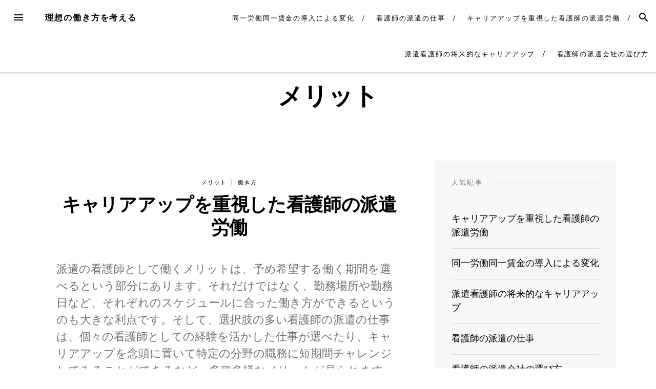

--- FILE ---
content_type: text/html; charset=UTF-8
request_url: http://www.baroc-furniture.com/category/merit/
body_size: 39460
content:
<!DOCTYPE html>
<html dir="ltr" lang="ja" prefix="og: https://ogp.me/ns#">
<head>
<meta charset="UTF-8">
<meta name="viewport" content="width=device-width, initial-scale=1">
<link rel="profile" href="http://gmpg.org/xfn/11">
<link rel="pingback" href="http://www.baroc-furniture.com/xmlrpc.php">

<title>メリット | 理想の働き方を考える</title>

		<!-- All in One SEO 4.5.2.1 - aioseo.com -->
		<meta name="robots" content="noindex, max-snippet:-1, max-image-preview:large, max-video-preview:-1" />
		<link rel="canonical" href="http://www.baroc-furniture.com/category/merit/" />
		<meta name="generator" content="All in One SEO (AIOSEO) 4.5.2.1" />
		<script type="application/ld+json" class="aioseo-schema">
			{"@context":"https:\/\/schema.org","@graph":[{"@type":"BreadcrumbList","@id":"http:\/\/www.baroc-furniture.com\/category\/merit\/#breadcrumblist","itemListElement":[{"@type":"ListItem","@id":"http:\/\/www.baroc-furniture.com\/#listItem","position":1,"name":"\u5bb6","item":"http:\/\/www.baroc-furniture.com\/","nextItem":"http:\/\/www.baroc-furniture.com\/category\/merit\/#listItem"},{"@type":"ListItem","@id":"http:\/\/www.baroc-furniture.com\/category\/merit\/#listItem","position":2,"name":"\u30e1\u30ea\u30c3\u30c8","previousItem":"http:\/\/www.baroc-furniture.com\/#listItem"}]},{"@type":"CollectionPage","@id":"http:\/\/www.baroc-furniture.com\/category\/merit\/#collectionpage","url":"http:\/\/www.baroc-furniture.com\/category\/merit\/","name":"\u30e1\u30ea\u30c3\u30c8 | \u7406\u60f3\u306e\u50cd\u304d\u65b9\u3092\u8003\u3048\u308b","inLanguage":"ja","isPartOf":{"@id":"http:\/\/www.baroc-furniture.com\/#website"},"breadcrumb":{"@id":"http:\/\/www.baroc-furniture.com\/category\/merit\/#breadcrumblist"}},{"@type":"Organization","@id":"http:\/\/www.baroc-furniture.com\/#organization","name":"\u7406\u60f3\u306e\u50cd\u304d\u65b9\u3092\u8003\u3048\u308b","url":"http:\/\/www.baroc-furniture.com\/"},{"@type":"WebSite","@id":"http:\/\/www.baroc-furniture.com\/#website","url":"http:\/\/www.baroc-furniture.com\/","name":"\u7406\u60f3\u306e\u50cd\u304d\u65b9\u3092\u8003\u3048\u308b","description":"\u6d3e\u9063\u770b\u8b77\u5e2b\u306e\u30e1\u30ea\u30c3\u30c8\u3092\u7d39\u4ecb\u3057\u307e\u3059","inLanguage":"ja","publisher":{"@id":"http:\/\/www.baroc-furniture.com\/#organization"}}]}
		</script>
		<!-- All in One SEO -->

<link rel='dns-prefetch' href='//fonts.googleapis.com' />
<link rel="alternate" type="application/rss+xml" title="理想の働き方を考える &raquo; フィード" href="http://www.baroc-furniture.com/feed/" />
<link rel="alternate" type="application/rss+xml" title="理想の働き方を考える &raquo; コメントフィード" href="http://www.baroc-furniture.com/comments/feed/" />
<link rel="alternate" type="application/rss+xml" title="理想の働き方を考える &raquo; メリット カテゴリーのフィード" href="http://www.baroc-furniture.com/category/merit/feed/" />
<style id='wp-img-auto-sizes-contain-inline-css' type='text/css'>
img:is([sizes=auto i],[sizes^="auto," i]){contain-intrinsic-size:3000px 1500px}
/*# sourceURL=wp-img-auto-sizes-contain-inline-css */
</style>
<style id='wp-emoji-styles-inline-css' type='text/css'>

	img.wp-smiley, img.emoji {
		display: inline !important;
		border: none !important;
		box-shadow: none !important;
		height: 1em !important;
		width: 1em !important;
		margin: 0 0.07em !important;
		vertical-align: -0.1em !important;
		background: none !important;
		padding: 0 !important;
	}
/*# sourceURL=wp-emoji-styles-inline-css */
</style>
<style id='wp-block-library-inline-css' type='text/css'>
:root{--wp-block-synced-color:#7a00df;--wp-block-synced-color--rgb:122,0,223;--wp-bound-block-color:var(--wp-block-synced-color);--wp-editor-canvas-background:#ddd;--wp-admin-theme-color:#007cba;--wp-admin-theme-color--rgb:0,124,186;--wp-admin-theme-color-darker-10:#006ba1;--wp-admin-theme-color-darker-10--rgb:0,107,160.5;--wp-admin-theme-color-darker-20:#005a87;--wp-admin-theme-color-darker-20--rgb:0,90,135;--wp-admin-border-width-focus:2px}@media (min-resolution:192dpi){:root{--wp-admin-border-width-focus:1.5px}}.wp-element-button{cursor:pointer}:root .has-very-light-gray-background-color{background-color:#eee}:root .has-very-dark-gray-background-color{background-color:#313131}:root .has-very-light-gray-color{color:#eee}:root .has-very-dark-gray-color{color:#313131}:root .has-vivid-green-cyan-to-vivid-cyan-blue-gradient-background{background:linear-gradient(135deg,#00d084,#0693e3)}:root .has-purple-crush-gradient-background{background:linear-gradient(135deg,#34e2e4,#4721fb 50%,#ab1dfe)}:root .has-hazy-dawn-gradient-background{background:linear-gradient(135deg,#faaca8,#dad0ec)}:root .has-subdued-olive-gradient-background{background:linear-gradient(135deg,#fafae1,#67a671)}:root .has-atomic-cream-gradient-background{background:linear-gradient(135deg,#fdd79a,#004a59)}:root .has-nightshade-gradient-background{background:linear-gradient(135deg,#330968,#31cdcf)}:root .has-midnight-gradient-background{background:linear-gradient(135deg,#020381,#2874fc)}:root{--wp--preset--font-size--normal:16px;--wp--preset--font-size--huge:42px}.has-regular-font-size{font-size:1em}.has-larger-font-size{font-size:2.625em}.has-normal-font-size{font-size:var(--wp--preset--font-size--normal)}.has-huge-font-size{font-size:var(--wp--preset--font-size--huge)}.has-text-align-center{text-align:center}.has-text-align-left{text-align:left}.has-text-align-right{text-align:right}.has-fit-text{white-space:nowrap!important}#end-resizable-editor-section{display:none}.aligncenter{clear:both}.items-justified-left{justify-content:flex-start}.items-justified-center{justify-content:center}.items-justified-right{justify-content:flex-end}.items-justified-space-between{justify-content:space-between}.screen-reader-text{border:0;clip-path:inset(50%);height:1px;margin:-1px;overflow:hidden;padding:0;position:absolute;width:1px;word-wrap:normal!important}.screen-reader-text:focus{background-color:#ddd;clip-path:none;color:#444;display:block;font-size:1em;height:auto;left:5px;line-height:normal;padding:15px 23px 14px;text-decoration:none;top:5px;width:auto;z-index:100000}html :where(.has-border-color){border-style:solid}html :where([style*=border-top-color]){border-top-style:solid}html :where([style*=border-right-color]){border-right-style:solid}html :where([style*=border-bottom-color]){border-bottom-style:solid}html :where([style*=border-left-color]){border-left-style:solid}html :where([style*=border-width]){border-style:solid}html :where([style*=border-top-width]){border-top-style:solid}html :where([style*=border-right-width]){border-right-style:solid}html :where([style*=border-bottom-width]){border-bottom-style:solid}html :where([style*=border-left-width]){border-left-style:solid}html :where(img[class*=wp-image-]){height:auto;max-width:100%}:where(figure){margin:0 0 1em}html :where(.is-position-sticky){--wp-admin--admin-bar--position-offset:var(--wp-admin--admin-bar--height,0px)}@media screen and (max-width:600px){html :where(.is-position-sticky){--wp-admin--admin-bar--position-offset:0px}}

/*# sourceURL=wp-block-library-inline-css */
</style><style id='global-styles-inline-css' type='text/css'>
:root{--wp--preset--aspect-ratio--square: 1;--wp--preset--aspect-ratio--4-3: 4/3;--wp--preset--aspect-ratio--3-4: 3/4;--wp--preset--aspect-ratio--3-2: 3/2;--wp--preset--aspect-ratio--2-3: 2/3;--wp--preset--aspect-ratio--16-9: 16/9;--wp--preset--aspect-ratio--9-16: 9/16;--wp--preset--color--black: #000000;--wp--preset--color--cyan-bluish-gray: #abb8c3;--wp--preset--color--white: #ffffff;--wp--preset--color--pale-pink: #f78da7;--wp--preset--color--vivid-red: #cf2e2e;--wp--preset--color--luminous-vivid-orange: #ff6900;--wp--preset--color--luminous-vivid-amber: #fcb900;--wp--preset--color--light-green-cyan: #7bdcb5;--wp--preset--color--vivid-green-cyan: #00d084;--wp--preset--color--pale-cyan-blue: #8ed1fc;--wp--preset--color--vivid-cyan-blue: #0693e3;--wp--preset--color--vivid-purple: #9b51e0;--wp--preset--gradient--vivid-cyan-blue-to-vivid-purple: linear-gradient(135deg,rgb(6,147,227) 0%,rgb(155,81,224) 100%);--wp--preset--gradient--light-green-cyan-to-vivid-green-cyan: linear-gradient(135deg,rgb(122,220,180) 0%,rgb(0,208,130) 100%);--wp--preset--gradient--luminous-vivid-amber-to-luminous-vivid-orange: linear-gradient(135deg,rgb(252,185,0) 0%,rgb(255,105,0) 100%);--wp--preset--gradient--luminous-vivid-orange-to-vivid-red: linear-gradient(135deg,rgb(255,105,0) 0%,rgb(207,46,46) 100%);--wp--preset--gradient--very-light-gray-to-cyan-bluish-gray: linear-gradient(135deg,rgb(238,238,238) 0%,rgb(169,184,195) 100%);--wp--preset--gradient--cool-to-warm-spectrum: linear-gradient(135deg,rgb(74,234,220) 0%,rgb(151,120,209) 20%,rgb(207,42,186) 40%,rgb(238,44,130) 60%,rgb(251,105,98) 80%,rgb(254,248,76) 100%);--wp--preset--gradient--blush-light-purple: linear-gradient(135deg,rgb(255,206,236) 0%,rgb(152,150,240) 100%);--wp--preset--gradient--blush-bordeaux: linear-gradient(135deg,rgb(254,205,165) 0%,rgb(254,45,45) 50%,rgb(107,0,62) 100%);--wp--preset--gradient--luminous-dusk: linear-gradient(135deg,rgb(255,203,112) 0%,rgb(199,81,192) 50%,rgb(65,88,208) 100%);--wp--preset--gradient--pale-ocean: linear-gradient(135deg,rgb(255,245,203) 0%,rgb(182,227,212) 50%,rgb(51,167,181) 100%);--wp--preset--gradient--electric-grass: linear-gradient(135deg,rgb(202,248,128) 0%,rgb(113,206,126) 100%);--wp--preset--gradient--midnight: linear-gradient(135deg,rgb(2,3,129) 0%,rgb(40,116,252) 100%);--wp--preset--font-size--small: 13px;--wp--preset--font-size--medium: 20px;--wp--preset--font-size--large: 36px;--wp--preset--font-size--x-large: 42px;--wp--preset--spacing--20: 0.44rem;--wp--preset--spacing--30: 0.67rem;--wp--preset--spacing--40: 1rem;--wp--preset--spacing--50: 1.5rem;--wp--preset--spacing--60: 2.25rem;--wp--preset--spacing--70: 3.38rem;--wp--preset--spacing--80: 5.06rem;--wp--preset--shadow--natural: 6px 6px 9px rgba(0, 0, 0, 0.2);--wp--preset--shadow--deep: 12px 12px 50px rgba(0, 0, 0, 0.4);--wp--preset--shadow--sharp: 6px 6px 0px rgba(0, 0, 0, 0.2);--wp--preset--shadow--outlined: 6px 6px 0px -3px rgb(255, 255, 255), 6px 6px rgb(0, 0, 0);--wp--preset--shadow--crisp: 6px 6px 0px rgb(0, 0, 0);}:where(.is-layout-flex){gap: 0.5em;}:where(.is-layout-grid){gap: 0.5em;}body .is-layout-flex{display: flex;}.is-layout-flex{flex-wrap: wrap;align-items: center;}.is-layout-flex > :is(*, div){margin: 0;}body .is-layout-grid{display: grid;}.is-layout-grid > :is(*, div){margin: 0;}:where(.wp-block-columns.is-layout-flex){gap: 2em;}:where(.wp-block-columns.is-layout-grid){gap: 2em;}:where(.wp-block-post-template.is-layout-flex){gap: 1.25em;}:where(.wp-block-post-template.is-layout-grid){gap: 1.25em;}.has-black-color{color: var(--wp--preset--color--black) !important;}.has-cyan-bluish-gray-color{color: var(--wp--preset--color--cyan-bluish-gray) !important;}.has-white-color{color: var(--wp--preset--color--white) !important;}.has-pale-pink-color{color: var(--wp--preset--color--pale-pink) !important;}.has-vivid-red-color{color: var(--wp--preset--color--vivid-red) !important;}.has-luminous-vivid-orange-color{color: var(--wp--preset--color--luminous-vivid-orange) !important;}.has-luminous-vivid-amber-color{color: var(--wp--preset--color--luminous-vivid-amber) !important;}.has-light-green-cyan-color{color: var(--wp--preset--color--light-green-cyan) !important;}.has-vivid-green-cyan-color{color: var(--wp--preset--color--vivid-green-cyan) !important;}.has-pale-cyan-blue-color{color: var(--wp--preset--color--pale-cyan-blue) !important;}.has-vivid-cyan-blue-color{color: var(--wp--preset--color--vivid-cyan-blue) !important;}.has-vivid-purple-color{color: var(--wp--preset--color--vivid-purple) !important;}.has-black-background-color{background-color: var(--wp--preset--color--black) !important;}.has-cyan-bluish-gray-background-color{background-color: var(--wp--preset--color--cyan-bluish-gray) !important;}.has-white-background-color{background-color: var(--wp--preset--color--white) !important;}.has-pale-pink-background-color{background-color: var(--wp--preset--color--pale-pink) !important;}.has-vivid-red-background-color{background-color: var(--wp--preset--color--vivid-red) !important;}.has-luminous-vivid-orange-background-color{background-color: var(--wp--preset--color--luminous-vivid-orange) !important;}.has-luminous-vivid-amber-background-color{background-color: var(--wp--preset--color--luminous-vivid-amber) !important;}.has-light-green-cyan-background-color{background-color: var(--wp--preset--color--light-green-cyan) !important;}.has-vivid-green-cyan-background-color{background-color: var(--wp--preset--color--vivid-green-cyan) !important;}.has-pale-cyan-blue-background-color{background-color: var(--wp--preset--color--pale-cyan-blue) !important;}.has-vivid-cyan-blue-background-color{background-color: var(--wp--preset--color--vivid-cyan-blue) !important;}.has-vivid-purple-background-color{background-color: var(--wp--preset--color--vivid-purple) !important;}.has-black-border-color{border-color: var(--wp--preset--color--black) !important;}.has-cyan-bluish-gray-border-color{border-color: var(--wp--preset--color--cyan-bluish-gray) !important;}.has-white-border-color{border-color: var(--wp--preset--color--white) !important;}.has-pale-pink-border-color{border-color: var(--wp--preset--color--pale-pink) !important;}.has-vivid-red-border-color{border-color: var(--wp--preset--color--vivid-red) !important;}.has-luminous-vivid-orange-border-color{border-color: var(--wp--preset--color--luminous-vivid-orange) !important;}.has-luminous-vivid-amber-border-color{border-color: var(--wp--preset--color--luminous-vivid-amber) !important;}.has-light-green-cyan-border-color{border-color: var(--wp--preset--color--light-green-cyan) !important;}.has-vivid-green-cyan-border-color{border-color: var(--wp--preset--color--vivid-green-cyan) !important;}.has-pale-cyan-blue-border-color{border-color: var(--wp--preset--color--pale-cyan-blue) !important;}.has-vivid-cyan-blue-border-color{border-color: var(--wp--preset--color--vivid-cyan-blue) !important;}.has-vivid-purple-border-color{border-color: var(--wp--preset--color--vivid-purple) !important;}.has-vivid-cyan-blue-to-vivid-purple-gradient-background{background: var(--wp--preset--gradient--vivid-cyan-blue-to-vivid-purple) !important;}.has-light-green-cyan-to-vivid-green-cyan-gradient-background{background: var(--wp--preset--gradient--light-green-cyan-to-vivid-green-cyan) !important;}.has-luminous-vivid-amber-to-luminous-vivid-orange-gradient-background{background: var(--wp--preset--gradient--luminous-vivid-amber-to-luminous-vivid-orange) !important;}.has-luminous-vivid-orange-to-vivid-red-gradient-background{background: var(--wp--preset--gradient--luminous-vivid-orange-to-vivid-red) !important;}.has-very-light-gray-to-cyan-bluish-gray-gradient-background{background: var(--wp--preset--gradient--very-light-gray-to-cyan-bluish-gray) !important;}.has-cool-to-warm-spectrum-gradient-background{background: var(--wp--preset--gradient--cool-to-warm-spectrum) !important;}.has-blush-light-purple-gradient-background{background: var(--wp--preset--gradient--blush-light-purple) !important;}.has-blush-bordeaux-gradient-background{background: var(--wp--preset--gradient--blush-bordeaux) !important;}.has-luminous-dusk-gradient-background{background: var(--wp--preset--gradient--luminous-dusk) !important;}.has-pale-ocean-gradient-background{background: var(--wp--preset--gradient--pale-ocean) !important;}.has-electric-grass-gradient-background{background: var(--wp--preset--gradient--electric-grass) !important;}.has-midnight-gradient-background{background: var(--wp--preset--gradient--midnight) !important;}.has-small-font-size{font-size: var(--wp--preset--font-size--small) !important;}.has-medium-font-size{font-size: var(--wp--preset--font-size--medium) !important;}.has-large-font-size{font-size: var(--wp--preset--font-size--large) !important;}.has-x-large-font-size{font-size: var(--wp--preset--font-size--x-large) !important;}
/*# sourceURL=global-styles-inline-css */
</style>

<style id='classic-theme-styles-inline-css' type='text/css'>
/*! This file is auto-generated */
.wp-block-button__link{color:#fff;background-color:#32373c;border-radius:9999px;box-shadow:none;text-decoration:none;padding:calc(.667em + 2px) calc(1.333em + 2px);font-size:1.125em}.wp-block-file__button{background:#32373c;color:#fff;text-decoration:none}
/*# sourceURL=/wp-includes/css/classic-themes.min.css */
</style>
<link rel='stylesheet' id='blover-fonts-css' href='https://fonts.googleapis.com/css?family=Amiri%3A700%2C400%2C400italic%7CWork+Sans%3A400&#038;ver=1.4.4#038;subset=latin' type='text/css' media='all' />
<link rel='stylesheet' id='blover-style-css' href='http://www.baroc-furniture.com/wp-content/themes/blover/style.css?ver=1.4.4' type='text/css' media='all' />
<style id='blover-style-inline-css' type='text/css'>
.blover-featured-slider, .blover-featured-slider .featured-image, .blover-featured-slider .no-featured-image {height:300px;}#secondary .widget:nth-of-type(3n+1), #secondary .widget:nth-of-type(3n+1) .widget-title span {background-color:#f8f8f8;}#secondary .widget:nth-of-type(3n+2), #secondary .widget:nth-of-type(3n+2) .widget-title span {background-color:#f8f8f8;}#secondary .widget:nth-of-type(3n+3), #secondary .widget:nth-of-type(3n+3) .widget-title span {background-color:#f8f8f8;}#footer-widget, #footer-widget .widget-title span {background-color:#f8f8f8;}a:hover, a:focus, a:active, .main-navigation .current_page_item > a, .main-navigation .current-menu-item > a, .main-navigation .current_page_ancestor > a, .main-navigation .current-menu-ancestor > a, .navbar-navigation .current_page_item > a, .navbar-navigation .current-menu-item > a, .navbar-navigation .current_page_ancestor > a, .navbar-navigation .current-menu-ancestor > a {color:#a0946b;}.woocommerce .page-title {display:none;}@media screen and (min-width:978px )  {
		.menu-logo {float:left;}
		.navbar-navigation ul, .nav-social {display:block;}
		.blover-featured-slider, .blover-featured-slider .featured-image, .blover-featured-slider .no-featured-image {height:500px;}
		}
/*# sourceURL=blover-style-inline-css */
</style>
<script type="text/javascript" src="http://www.baroc-furniture.com/wp-includes/js/jquery/jquery.min.js?ver=3.7.1" id="jquery-core-js"></script>
<script type="text/javascript" src="http://www.baroc-furniture.com/wp-includes/js/jquery/jquery-migrate.min.js?ver=3.4.1" id="jquery-migrate-js"></script>
<link rel="https://api.w.org/" href="http://www.baroc-furniture.com/wp-json/" /><link rel="alternate" title="JSON" type="application/json" href="http://www.baroc-furniture.com/wp-json/wp/v2/categories/7" /><link rel="EditURI" type="application/rsd+xml" title="RSD" href="http://www.baroc-furniture.com/xmlrpc.php?rsd" />
<meta name="generator" content="WordPress 6.9" />
</head>

<body class="archive category category-merit category-7 wp-theme-blover">
<div id="page" class="hfeed site">
	<a class="skip-link screen-reader-text" href="#content">Skip to content</a>

	<header id="masthead" class="site-header" role="banner">
				<nav id="top-navigation" class="navbar-navigation" role="navigation">

					<button id="left-navbar-toggle" class="menu-toggle" aria-controls="left-sidebar" aria-expanded="false"><span class="screen-reader-text">Menu</span><svg><path d="M3 6h18v2.016h-18v-2.016zM3 12.984v-1.969h18v1.969h-18zM3 18v-2.016h18v2.016h-18z"></path></svg></button>
										<button id="navbar-search-toggle" class="search-toggle" aria-controls="search-panel" aria-expanded="false"><span class="screen-reader-text">Search</span><svg><path d="M9.516 14.016q1.875 0 3.188-1.313t1.313-3.188-1.313-3.188-3.188-1.313-3.188 1.313-1.313 3.188 1.313 3.188 3.188 1.313zM15.516 14.016l4.969 4.969-1.5 1.5-4.969-4.969v-0.797l-0.281-0.281q-1.781 1.547-4.219 1.547-2.719 0-4.617-1.875t-1.898-4.594 1.898-4.617 4.617-1.898 4.594 1.898 1.875 4.617q0 2.438-1.547 4.219l0.281 0.281h0.797z"></path></svg></button>
					<div id="search-panel" class="blover-search-panel">
						<button class="blover-search-panel-close" title="Close"><svg><path d="M18.984 6.422l-5.578 5.578 5.578 5.578-1.406 1.406-5.578-5.578-5.578 5.578-1.406-1.406 5.578-5.578-5.578-5.578 1.406-1.406 5.578 5.578 5.578-5.578z"></path></svg></button>
						<form role="search" method="get" class="search-form" action="http://www.baroc-furniture.com/">
	<label>
			<span class="screen-reader-text">Search for: </span>
			<input type="search" class="search-field" placeholder="Type and hit enter" value="" name="s" title="Search for:" />
	</label>
	<input type="submit" class="search-submit" value="Search" />
</form>   
	
					</div>

					<div class="menu-logo">
												<p class="menu-blogname"><a href="http://www.baroc-furniture.com/" rel="home" >理想の働き方を考える</a></p>
											</div>
						<div id="top-menu" class="menu"><ul>
<li class="page_item page-item-15"><a href="http://www.baroc-furniture.com/%e5%90%8c%e4%b8%80%e5%8a%b4%e5%83%8d%e5%90%8c%e4%b8%80%e8%b3%83%e9%87%91%e3%81%ae%e5%b0%8e%e5%85%a5%e3%81%ab%e3%82%88%e3%82%8b%e5%a4%89%e5%8c%96/">同一労働同一賃金の導入による変化</a></li>
<li class="page_item page-item-2"><a href="http://www.baroc-furniture.com/">看護師の派遣の仕事</a></li>
<li class="page_item page-item-3"><a href="http://www.baroc-furniture.com/way-of-working/">キャリアアップを重視した看護師の派遣労働</a></li>
<li class="page_item page-item-4"><a href="http://www.baroc-furniture.com/human-relations/">派遣看護師の将来的なキャリアアップ</a></li>
<li class="page_item page-item-5"><a href="http://www.baroc-furniture.com/how-to-choose/">看護師の派遣会社の選び方</a></li>
</ul></div>
		</nav><!-- #site-navigation -->

		
	</header><!-- #masthead -->

	
	<div id="content" class="site-content container">
	
				<div class="row archive-blover-page-intro-row">
		<div class="blover-page-intro col-xs-12" style="background: url() no-repeat center;color:;background-size:cover;">
			<h1 style="color:;">メリット</h1>
			<div class="row">
						</div>
		</div>
		</div>
			<div class="row">
	<div id="primary" class="content-area
	 col-lg-8			">
					<main id="main" class="site-main row masonry-container" role="main">

		<div class="col-xs-12 masonry">
	<article id="post-3" class="blover-classic post-3 page type-page status-publish hentry category-merit category-way-of-working tag-merit tag-way-of-working">
	<header class="entry-header">
		<div class="blog-category-list">
		<a href="http://www.baroc-furniture.com/category/merit/" rel="category tag">メリット</a><span> &#124; </span><a href="http://www.baroc-furniture.com/category/way-of-working/" rel="category tag">働き方</a>		</div>
		<h2 class="entry-title"><a href="http://www.baroc-furniture.com/way-of-working/" rel="bookmark">キャリアアップを重視した看護師の派遣労働</a></h2>	</header>
				
	<!-- .entry-header -->
			<div class="entry-content">
			<p>派遣の看護師として働くメリットは、予め希望する働く期間を選べるという部分にあります。それだけではなく、勤務場所や勤務日など、それぞれのスケジュールに合った働き方ができるというのも大きな利点です。そして、選択肢の多い看護師の派遣の仕事は、個々の看護師としての経験を活かした仕事が選べたり、キャリアアップを念頭に置いて特定の分野の職務に短期間チャレンジしてみることができるなど、多種多様なメリットが見られます。派遣の看護師の職種には、病院勤務の正社員の看護師では携わることができない分野の仕事なども多くあるようです。最新の医薬品の開発に携わる治験業務は、代表的な職種といえます。また、短期的な雇用で拘束時間が短い仕事の場合は、複数の仕事を同時に受け持つことも可能です。そのため、短期間でもさまざまな分野の知識や経験が培われるのもも特徴となります。二交代制や三交代制の場合は、就労時間が大変長くなる傾向があります。他にも、常時患者の対応に迫られる多忙な職場という性質もあることから、個々で上位資格を目指して学習していく時間をつくるのが困難になるケースが大半です。そのため、この勤務スケジュールや興味のある分野の仕事が自由に選べる働き方は、将来的な看護師としてのキャリアや看護師としての技術力のアップを念頭に置いた際にも、理想的な働き方となります。それゆえに、それぞれが希望する条件の仕事を見つけることが、看護師としての将来的な目標を達成するためには重要な要素となるのです。</p>
		</div>
			</article>
	<!-- #post-## -->
</div>

			
		
		</main><!-- #main -->
			</div><!-- #primary -->


<div id="secondary" class="widget-area col-lg-4" role="complementary">
	<div class="theiaStickySidebar">
	<aside id="pages-2" class="widget widget_pages"><h2 class="widget-title"><span>人気記事</span></h2>
			<ul>
				<li class="page_item page-item-3"><a href="http://www.baroc-furniture.com/way-of-working/">キャリアアップを重視した看護師の派遣労働</a></li>
<li class="page_item page-item-15"><a href="http://www.baroc-furniture.com/%e5%90%8c%e4%b8%80%e5%8a%b4%e5%83%8d%e5%90%8c%e4%b8%80%e8%b3%83%e9%87%91%e3%81%ae%e5%b0%8e%e5%85%a5%e3%81%ab%e3%82%88%e3%82%8b%e5%a4%89%e5%8c%96/">同一労働同一賃金の導入による変化</a></li>
<li class="page_item page-item-4"><a href="http://www.baroc-furniture.com/human-relations/">派遣看護師の将来的なキャリアアップ</a></li>
<li class="page_item page-item-2"><a href="http://www.baroc-furniture.com/">看護師の派遣の仕事</a></li>
<li class="page_item page-item-5"><a href="http://www.baroc-furniture.com/how-to-choose/">看護師の派遣会社の選び方</a></li>
			</ul>

			</aside><aside id="archives-3" class="widget widget_archive"><h2 class="widget-title"><span>アーカイブ</span></h2>
			<ul>
							</ul>

			</aside><aside id="tag_cloud-3" class="widget widget_tag_cloud"><h2 class="widget-title"><span>タグ</span></h2><div class="tagcloud"><a href="http://www.baroc-furniture.com/tag/career-enhancement/" class="tag-cloud-link tag-link-13 tag-link-position-1" style="font-size: 8pt;" aria-label="キャリアアップ (1個の項目)">キャリアアップ</a>
<a href="http://www.baroc-furniture.com/tag/merit/" class="tag-cloud-link tag-link-9 tag-link-position-2" style="font-size: 8pt;" aria-label="メリット (1個の項目)">メリット</a>
<a href="http://www.baroc-furniture.com/tag/human-relations/" class="tag-cloud-link tag-link-12 tag-link-position-3" style="font-size: 8pt;" aria-label="人間関係 (1個の項目)">人間関係</a>
<a href="http://www.baroc-furniture.com/tag/way-of-working/" class="tag-cloud-link tag-link-8 tag-link-position-4" style="font-size: 8pt;" aria-label="働き方 (1個の項目)">働き方</a>
<a href="http://www.baroc-furniture.com/tag/full-time/" class="tag-cloud-link tag-link-5 tag-link-position-5" style="font-size: 8pt;" aria-label="常勤 (1個の項目)">常勤</a>
<a href="http://www.baroc-furniture.com/tag/dispatch/" class="tag-cloud-link tag-link-4 tag-link-position-6" style="font-size: 22pt;" aria-label="派遣 (2個の項目)">派遣</a>
<a href="http://www.baroc-furniture.com/tag/agency/" class="tag-cloud-link tag-link-17 tag-link-position-7" style="font-size: 8pt;" aria-label="派遣会社 (1個の項目)">派遣会社</a>
<a href="http://www.baroc-furniture.com/tag/%e7%a6%8f%e5%88%a9%e5%8e%9a%e7%94%9f/" class="tag-cloud-link tag-link-20 tag-link-position-8" style="font-size: 8pt;" aria-label="福利厚生 (1個の項目)">福利厚生</a>
<a href="http://www.baroc-furniture.com/tag/how-to-choose/" class="tag-cloud-link tag-link-16 tag-link-position-9" style="font-size: 8pt;" aria-label="選び方 (1個の項目)">選び方</a></div>
</aside><aside id="categories-2" class="widget widget_categories"><h2 class="widget-title"><span>カテゴリー</span></h2>
			<ul>
					<li class="cat-item cat-item-11"><a href="http://www.baroc-furniture.com/category/career-enhancement/">キャリアアップ</a>
</li>
	<li class="cat-item cat-item-7 current-cat"><a aria-current="page" href="http://www.baroc-furniture.com/category/merit/">メリット</a>
</li>
	<li class="cat-item cat-item-10"><a href="http://www.baroc-furniture.com/category/human-relations/">人間関係</a>
</li>
	<li class="cat-item cat-item-6"><a href="http://www.baroc-furniture.com/category/way-of-working/">働き方</a>
</li>
	<li class="cat-item cat-item-3"><a href="http://www.baroc-furniture.com/category/full-time/">常勤</a>
</li>
	<li class="cat-item cat-item-2"><a href="http://www.baroc-furniture.com/category/dispatch/">派遣</a>
</li>
	<li class="cat-item cat-item-15"><a href="http://www.baroc-furniture.com/category/agency/">派遣会社</a>
</li>
	<li class="cat-item cat-item-19"><a href="http://www.baroc-furniture.com/category/%e7%a6%8f%e5%88%a9%e5%8e%9a%e7%94%9f/">福利厚生</a>
</li>
	<li class="cat-item cat-item-14"><a href="http://www.baroc-furniture.com/category/how-to-choose/">選び方</a>
</li>
			</ul>

			</aside><aside id="text-2" class="widget widget_text">			<div class="textwidget"></div>
		</aside><aside id="meta-3" class="widget widget_meta"><h2 class="widget-title"><span>メタ情報</span></h2>
		<ul>
						<li><a href="http://www.baroc-furniture.com/wp-login.php">ログイン</a></li>
			<li><a href="http://www.baroc-furniture.com/feed/">投稿フィード</a></li>
			<li><a href="http://www.baroc-furniture.com/comments/feed/">コメントフィード</a></li>

			<li><a href="https://ja.wordpress.org/">WordPress.org</a></li>
		</ul>

		</aside>	</div>
</div><!-- #secondary -->
	</div><!-- .row -->

	</div><!-- #content -->

			<div id="left-sidebar" class="left-sidebar-area">
				<div class="left-sidebar-content">
					<div class="left-header">
					<div class="left-logo">
												<a href="http://www.baroc-furniture.com/" rel="home">理想の働き方を考える</a>
											<button class="left-sidebar-close" title="Close"><svg><path d="M18.984 6.422l-5.578 5.578 5.578 5.578-1.406 1.406-5.578-5.578-5.578 5.578-1.406-1.406 5.578-5.578-5.578-5.578 1.406-1.406 5.578 5.578 5.578-5.578z"></path></svg></button>
					</div>
					</div>
					<nav id="site-navigation" class="main-navigation" role="navigation">
					<div id="primary-menu" class="menu"><ul>
<li class="page_item page-item-15"><a href="http://www.baroc-furniture.com/%e5%90%8c%e4%b8%80%e5%8a%b4%e5%83%8d%e5%90%8c%e4%b8%80%e8%b3%83%e9%87%91%e3%81%ae%e5%b0%8e%e5%85%a5%e3%81%ab%e3%82%88%e3%82%8b%e5%a4%89%e5%8c%96/">同一労働同一賃金の導入による変化</a></li>
<li class="page_item page-item-2"><a href="http://www.baroc-furniture.com/">看護師の派遣の仕事</a></li>
<li class="page_item page-item-3"><a href="http://www.baroc-furniture.com/way-of-working/">キャリアアップを重視した看護師の派遣労働</a></li>
<li class="page_item page-item-4"><a href="http://www.baroc-furniture.com/human-relations/">派遣看護師の将来的なキャリアアップ</a></li>
<li class="page_item page-item-5"><a href="http://www.baroc-furniture.com/how-to-choose/">看護師の派遣会社の選び方</a></li>
</ul></div>
<div id="social-menu" class="menu"><ul>
<li class="page_item page-item-15"><a href="http://www.baroc-furniture.com/%e5%90%8c%e4%b8%80%e5%8a%b4%e5%83%8d%e5%90%8c%e4%b8%80%e8%b3%83%e9%87%91%e3%81%ae%e5%b0%8e%e5%85%a5%e3%81%ab%e3%82%88%e3%82%8b%e5%a4%89%e5%8c%96/"><span class="screen-reader-text">同一労働同一賃金の導入による変化</span></a></li>
<li class="page_item page-item-2"><a href="http://www.baroc-furniture.com/"><span class="screen-reader-text">看護師の派遣の仕事</span></a></li>
<li class="page_item page-item-3"><a href="http://www.baroc-furniture.com/way-of-working/"><span class="screen-reader-text">キャリアアップを重視した看護師の派遣労働</span></a></li>
<li class="page_item page-item-4"><a href="http://www.baroc-furniture.com/human-relations/"><span class="screen-reader-text">派遣看護師の将来的なキャリアアップ</span></a></li>
<li class="page_item page-item-5"><a href="http://www.baroc-furniture.com/how-to-choose/"><span class="screen-reader-text">看護師の派遣会社の選び方</span></a></li>
</ul></div>
					</nav><!-- #site-navigation -->
										<div class="site-info">
			<p>&copy; 2026 理想の働き方を考える</p>					</div><!-- .site-info -->
				</div>
			</div>
		<div class="left-sidebar-bg">
		</div><!-- .left-sidebar-bg -->
						<footer id="colophon" class="site-footer" role="contentinfo">
		<div class="site-info">
		<p>&copy; 2026 理想の働き方を考える</p><p><a href="https://wordpress.org/">Proudly powered by WordPress</a><span class="sep"> | </span>Theme: Blover by <a href="https://blogonyourown.com/" rel="designer">BlogOnYourOwn.com</a>.</p>		</div><!-- .site-info -->
	</footer><!-- #colophon -->

</div><!-- #page -->

<script type="speculationrules">
{"prefetch":[{"source":"document","where":{"and":[{"href_matches":"/*"},{"not":{"href_matches":["/wp-*.php","/wp-admin/*","/wp-content/uploads/*","/wp-content/*","/wp-content/plugins/*","/wp-content/themes/blover/*","/*\\?(.+)"]}},{"not":{"selector_matches":"a[rel~=\"nofollow\"]"}},{"not":{"selector_matches":".no-prefetch, .no-prefetch a"}}]},"eagerness":"conservative"}]}
</script>
<script type="text/javascript" src="http://www.baroc-furniture.com/wp-content/themes/blover/slick/slick.min.js?ver=20150828" id="slick-js"></script>
<script type="text/javascript" src="http://www.baroc-furniture.com/wp-includes/js/imagesloaded.min.js?ver=5.0.0" id="imagesloaded-js"></script>
<script type="text/javascript" src="http://www.baroc-furniture.com/wp-includes/js/masonry.min.js?ver=4.2.2" id="masonry-js"></script>
<script type="text/javascript" src="http://www.baroc-furniture.com/wp-content/themes/blover/js/jquery.infinitescroll.min.js?ver=2.1.0" id="jquery-infinite-scroll-js"></script>
<script type="text/javascript" src="http://www.baroc-furniture.com/wp-content/themes/blover/js/theia-sticky-sidebar.min.js?ver=1.2.2" id="theia-sticky-sidebar-js"></script>
<script type="text/javascript" src="http://www.baroc-furniture.com/wp-includes/js/jquery/ui/effect.min.js?ver=1.13.3" id="jquery-effects-core-js"></script>
<script type="text/javascript" src="http://www.baroc-furniture.com/wp-includes/js/jquery/ui/effect-slide.min.js?ver=1.13.3" id="jquery-effects-slide-js"></script>
<script type="text/javascript" id="blover-scripts-js-extra">
/* <![CDATA[ */
var blover = {"home_page_slider_img_number":"2","home_page_slider_play_speed":"4000","home_page_slider_autoplay":"1","loadMoreText":"Load more posts","loadingText":"","noMorePostsText":"No More Posts","expandText":"Expand","closeText":"Close","LoginButtonText":"Login","RegisterButtonText":"Create An Account","startPage":"1","maxPages":"1","nextLink":"","pagination":"infinite","getTemplateDirectoryUri":"http://www.baroc-furniture.com/wp-content/themes/blover","months":["January","February","March","April","May","June","July","August","September","October","November","December"],"days":["Sunday","Monday","Tuesday","Wednesday","Thursday","Friday","Saturday"]};
//# sourceURL=blover-scripts-js-extra
/* ]]> */
</script>
<script type="text/javascript" src="http://www.baroc-furniture.com/wp-content/themes/blover/js/blover.min.js?ver=1.4.4" id="blover-scripts-js"></script>
<script type="text/javascript" src="http://www.baroc-furniture.com/wp-content/themes/blover/js/skip-link-focus-fix.min.js?ver=20130115" id="blover-skip-link-focus-fix-js"></script>
<script id="wp-emoji-settings" type="application/json">
{"baseUrl":"https://s.w.org/images/core/emoji/17.0.2/72x72/","ext":".png","svgUrl":"https://s.w.org/images/core/emoji/17.0.2/svg/","svgExt":".svg","source":{"concatemoji":"http://www.baroc-furniture.com/wp-includes/js/wp-emoji-release.min.js?ver=6.9"}}
</script>
<script type="module">
/* <![CDATA[ */
/*! This file is auto-generated */
const a=JSON.parse(document.getElementById("wp-emoji-settings").textContent),o=(window._wpemojiSettings=a,"wpEmojiSettingsSupports"),s=["flag","emoji"];function i(e){try{var t={supportTests:e,timestamp:(new Date).valueOf()};sessionStorage.setItem(o,JSON.stringify(t))}catch(e){}}function c(e,t,n){e.clearRect(0,0,e.canvas.width,e.canvas.height),e.fillText(t,0,0);t=new Uint32Array(e.getImageData(0,0,e.canvas.width,e.canvas.height).data);e.clearRect(0,0,e.canvas.width,e.canvas.height),e.fillText(n,0,0);const a=new Uint32Array(e.getImageData(0,0,e.canvas.width,e.canvas.height).data);return t.every((e,t)=>e===a[t])}function p(e,t){e.clearRect(0,0,e.canvas.width,e.canvas.height),e.fillText(t,0,0);var n=e.getImageData(16,16,1,1);for(let e=0;e<n.data.length;e++)if(0!==n.data[e])return!1;return!0}function u(e,t,n,a){switch(t){case"flag":return n(e,"\ud83c\udff3\ufe0f\u200d\u26a7\ufe0f","\ud83c\udff3\ufe0f\u200b\u26a7\ufe0f")?!1:!n(e,"\ud83c\udde8\ud83c\uddf6","\ud83c\udde8\u200b\ud83c\uddf6")&&!n(e,"\ud83c\udff4\udb40\udc67\udb40\udc62\udb40\udc65\udb40\udc6e\udb40\udc67\udb40\udc7f","\ud83c\udff4\u200b\udb40\udc67\u200b\udb40\udc62\u200b\udb40\udc65\u200b\udb40\udc6e\u200b\udb40\udc67\u200b\udb40\udc7f");case"emoji":return!a(e,"\ud83e\u1fac8")}return!1}function f(e,t,n,a){let r;const o=(r="undefined"!=typeof WorkerGlobalScope&&self instanceof WorkerGlobalScope?new OffscreenCanvas(300,150):document.createElement("canvas")).getContext("2d",{willReadFrequently:!0}),s=(o.textBaseline="top",o.font="600 32px Arial",{});return e.forEach(e=>{s[e]=t(o,e,n,a)}),s}function r(e){var t=document.createElement("script");t.src=e,t.defer=!0,document.head.appendChild(t)}a.supports={everything:!0,everythingExceptFlag:!0},new Promise(t=>{let n=function(){try{var e=JSON.parse(sessionStorage.getItem(o));if("object"==typeof e&&"number"==typeof e.timestamp&&(new Date).valueOf()<e.timestamp+604800&&"object"==typeof e.supportTests)return e.supportTests}catch(e){}return null}();if(!n){if("undefined"!=typeof Worker&&"undefined"!=typeof OffscreenCanvas&&"undefined"!=typeof URL&&URL.createObjectURL&&"undefined"!=typeof Blob)try{var e="postMessage("+f.toString()+"("+[JSON.stringify(s),u.toString(),c.toString(),p.toString()].join(",")+"));",a=new Blob([e],{type:"text/javascript"});const r=new Worker(URL.createObjectURL(a),{name:"wpTestEmojiSupports"});return void(r.onmessage=e=>{i(n=e.data),r.terminate(),t(n)})}catch(e){}i(n=f(s,u,c,p))}t(n)}).then(e=>{for(const n in e)a.supports[n]=e[n],a.supports.everything=a.supports.everything&&a.supports[n],"flag"!==n&&(a.supports.everythingExceptFlag=a.supports.everythingExceptFlag&&a.supports[n]);var t;a.supports.everythingExceptFlag=a.supports.everythingExceptFlag&&!a.supports.flag,a.supports.everything||((t=a.source||{}).concatemoji?r(t.concatemoji):t.wpemoji&&t.twemoji&&(r(t.twemoji),r(t.wpemoji)))});
//# sourceURL=http://www.baroc-furniture.com/wp-includes/js/wp-emoji-loader.min.js
/* ]]> */
</script>

</body>
</html>
